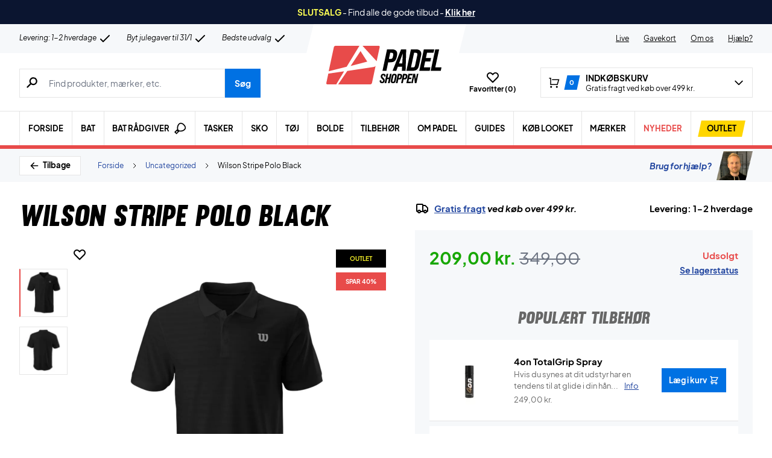

--- FILE ---
content_type: text/html; charset=UTF-8
request_url: https://www.padelshoppen.com/wp-admin/admin-ajax.php
body_size: -625
content:
{"wcStoreNonce":"9df36a2954"}